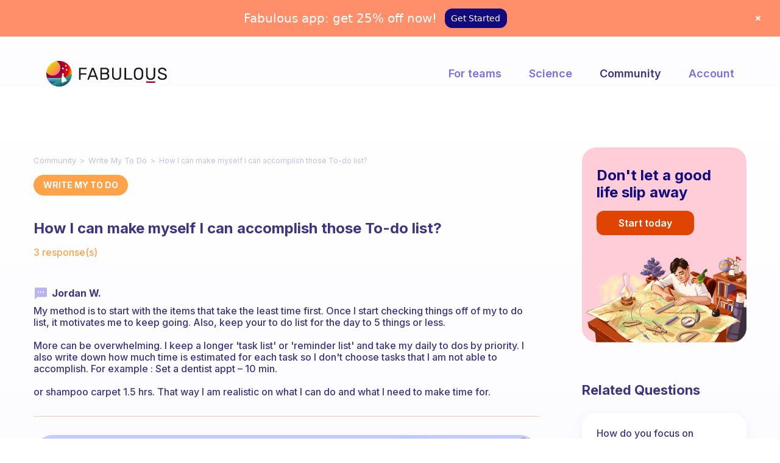

--- FILE ---
content_type: text/javascript; charset=utf-8
request_url: https://www.thefabulous.co/scripts/anlt/gtm-plugin.js
body_size: 645
content:
var analyticsGtagManager=function(){"use strict";function e(e,t,r){return t in e?Object.defineProperty(e,t,{value:r,enumerable:!0,configurable:!0,writable:!0}):e[t]=r,e}function t(t){for(var r=1;r<arguments.length;r++){var a=null!=arguments[r]?arguments[r]:{},n=Object.keys(a);"function"==typeof Object.getOwnPropertySymbols&&(n=n.concat(Object.getOwnPropertySymbols(a).filter(function(e){return Object.getOwnPropertyDescriptor(a,e).enumerable}))),n.forEach(function(r){e(t,r,a[r])})}return t}var r,a={debug:!1,containerId:null,dataLayerName:"dataLayer",dataLayer:void 0,preview:void 0,auth:void 0};var n={};function o(e){var t=n[e];t||(t=new RegExp("googletagmanager\\.com\\/gtm\\.js.*[?&]id="+e),n[e]=t);var r=document.querySelectorAll("script[src]");return!!Object.keys(r).filter(function(e){return(r[e].src||"").match(t)}).length}return function(){var e=arguments.length>0&&void 0!==arguments[0]?arguments[0]:{};return{name:"google-tag-manager",config:t({},a,e),initialize:function(e){var t=e.config,a=t.containerId,n=t.dataLayerName,i=t.customScriptSrc,c=t.preview,u=t.auth;if(!a)throw new Error("No google tag manager containerId defined");if(c&&!u)throw new Error("When enabling preview mode, both preview and auth parameters must be defined");var g=i||"https://www.googletagmanager.com/gtm.js";o(a)||(function(e,t,r,a,n){e[a]=e[a]||[],e[a].push({"gtm.start":(new Date).getTime(),event:"gtm.js"});var o=t.getElementsByTagName(r)[0],i=t.createElement(r),d="dataLayer"!=a?"&l="+a:"",s=c?"&gtm_preview="+c+"&gtm_auth="+u+"&gtm_cookies_win=x":"";i.async=!0,i.src="".concat(g,"?id=")+n+d+s,o.parentNode.insertBefore(i,o)}(window,document,"script",n,a),r=n,t.dataLayer=window[n])},page:function(e){var t=e.payload,r=(e.options,e.instance,e.config);void 0!==r.dataLayer&&r.dataLayer.push(t.properties)},track:function(e){var r=e.payload,a=(e.options,e.config);if(void 0!==a.dataLayer){var n=r.anonymousId,o=r.userId,i=r.properties,c=i;o&&(c.userId=o),n&&(c.anonymousId=n),i.category||(c.category="All"),a.debug&&console.log("gtag push",t({event:r.event},c)),a.dataLayer.push(t({event:r.event},c))}},loaded:function(){var t=!!r&&!(!window[r]||Array.prototype.push===window[r].push);return o(e.containerId)&&t}}}}();